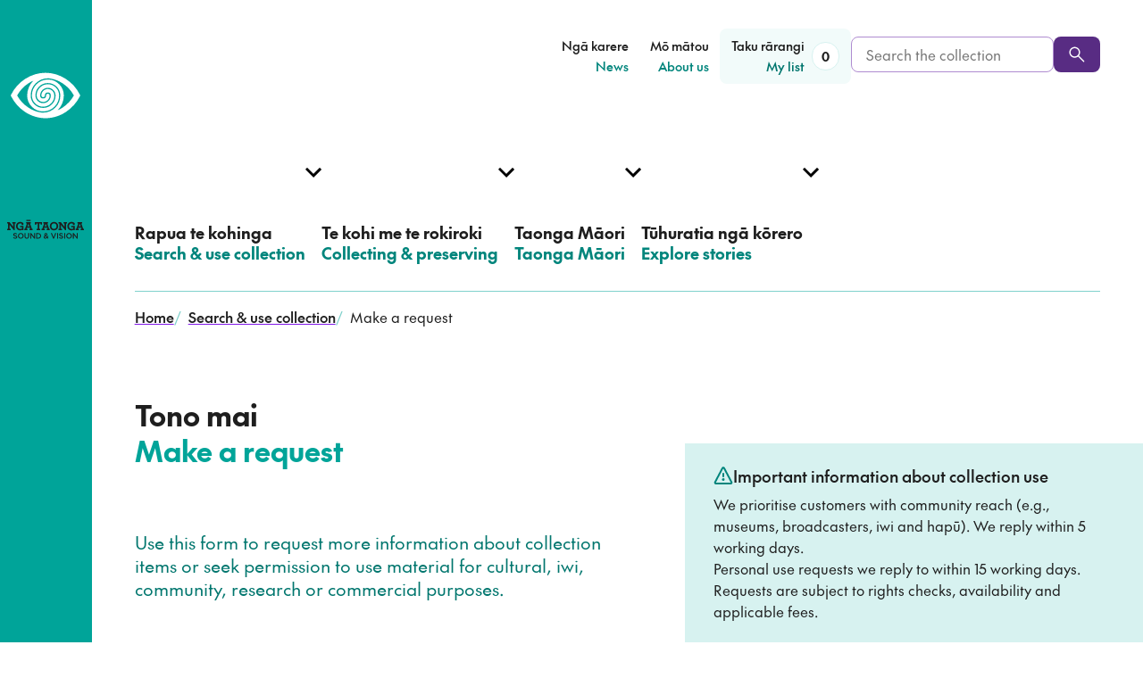

--- FILE ---
content_type: text/html; charset=utf-8
request_url: https://www.ngataonga.org.nz/search-use-collection/make-a-request/?id5=24322
body_size: 31789
content:




<!DOCTYPE html>
<html class="no-js" lang="en-NZ">
  <head>
    <meta charset="utf-8">
    <title>Make a request</title>
    <meta name="description" content="Use this form to request more information about collection items or seek permission to use material for cultural, iwi, community, research or commercial purposes.">
    <meta name="viewport" content="width=device-width, initial-scale=1">
    <meta name="google-site-verification" content="AWQDNn5gA3yiPepz3Xv3I4Y4uX5zyzO1XyEqo0_WqvM" />

    <link rel="canonical" href="/search-use-collection/make-a-request/" />

    
<script>
  document.documentElement.classList.remove('no-js');
  document.documentElement.classList.add('js');
</script>


    <script type="text/javascript"> window.staticRoot = "https://dhlz08bawgtqj.cloudfront.net/static/4a66e77e/dist/"; </script>
    

<link rel="apple-touch-icon" sizes="180x180" href="https://dhlz08bawgtqj.cloudfront.net/static/4a66e77e/images/apple-touch-icon.png">
<link rel="icon" type="image/png" sizes="32x32" href="https://dhlz08bawgtqj.cloudfront.net/static/4a66e77e/images/favicon-32x32.png">
<link rel="icon" type="image/png" sizes="16x16" href="https://dhlz08bawgtqj.cloudfront.net/static/4a66e77e/images/favicon-16x16.png">
<link rel="manifest" href="https://dhlz08bawgtqj.cloudfront.net/static/4a66e77e/images/site.webmanifest">
<link rel="mask-icon" href="https://dhlz08bawgtqj.cloudfront.net/static/4a66e77e/images/safari-pinned-tab.svg" color="#5bbad5">
<meta name="msapplication-TileColor" content="#ffc40d">
<meta name="theme-color" content="#ffffff">


    


<meta name="twitter:card" content="summary_large_image">
<meta name="twitter:site" content="@ngataonga">
<meta name="twitter:title" content="
   Make a request"
>
<meta name="twitter:description" content="Use this form to request more information about collection items or seek permission to use material for cultural, iwi, community, research or commercial purposes.">

    <meta name="twitter:image" content="https://dhlz08bawgtqj.cloudfront.net/static/4a66e77e/images/opengraph.png">




    


<meta property="og:url" content="https://www.ngataonga.org.nz/search-use-collection/make-a-request/">
<meta property="og:title" content="Make a request">
<meta property="og:description" content="Use this form to request more information about collection items or seek permission to use material for cultural, iwi, community, research or commercial purposes.">


    
      


    <meta property="og:image" content="https://dhlz08bawgtqj.cloudfront.net/static/4a66e77e/images/opengraph.png">
    <meta property="og:image:width" content="1200">
    <meta property="og:image:height" content="630">
    <meta property="og:image:type" content="image/png">


    

    
      
    

  <script defer src="https://dhlz08bawgtqj.cloudfront.net/static/4a66e77e/dist/chunk-main-c96ae3718688a31f5e73.js"></script><link href="https://dhlz08bawgtqj.cloudfront.net/static/4a66e77e/dist/styles.css" rel="stylesheet"></head>
  <body class="">

    
    <!-- Google Tag Manager -->
    <script async src="https://www.googletagmanager.com/gtag/js?id=UA-5277187-1"></script>
    <script>
    window.dataLayer = window.dataLayer || [];
    function gtag(){dataLayer.push(arguments);}
    gtag('js', new Date());
    gtag('config', 'UA-5277187-1');
    </script>
    <!-- End Google Tag Manager -->


    
    

    
    <!--[if lte IE 9]>
    <div class="section">
        <div class="content-width">
            <p class="browserupgrade">You are using an <strong>outdated</strong> browser. Please <a class="u-underline" href="http://browsehappy.com/">upgrade your browser</a> to improve your experience.</p>
        </div>
    </div>
<![endif]-->


    
    

    



<script id="primary-nav-config" type="application/json">[{"english_text": "Search \u0026 use collection", "maori_text": "Rapua te kohinga", "link": "/search-use-collection/", "children": [{"english_text": "Search the collection", "maori_text": "Rapua te kohinga", "link": "/search-use-collection/search/", "is_current_page": false}, {"english_text": "What we hold", "maori_text": "\u0100 m\u0101tou p\u016branga", "link": "/search-use-collection/what-we-hold/", "is_current_page": false}, {"english_text": "Rights \u0026 requesting", "maori_text": "Ng\u0101 m\u014dtika me te tuku tono", "link": "/search-use-collection/rights-requesting/", "is_current_page": false}, {"english_text": "Help with searching", "maori_text": "He kupu \u0101whina i te rapu", "link": "/search-use-collection/help-with-searching/", "is_current_page": false}, {"english_text": "Visit in person", "maori_text": "Tae \u0101-tinana mai", "link": "/search-use-collection/visit-in-person/", "is_current_page": false}, {"english_text": "Education resources", "maori_text": "Ng\u0101 rauemi ako", "link": "/search-use-collection/education-resources/", "is_current_page": false}], "section": {"link": "/search-use-collection/", "link_text": "Search \u0026 use collection", "link_text_maori": "Rapua te kohinga", "description": "Search the collection, view items in the online catalogue, and request to use material.", "description_maori": ""}, "is_current_section": false}, {"english_text": "Collecting \u0026 preserving", "maori_text": "Te kohi me te rokiroki", "link": "/collecting-preserving/", "children": [{"english_text": "What we collect", "maori_text": "Ng\u0101 mea e kohi ai m\u0101tou", "link": "/collecting-preserving/what-we-collect/", "is_current_page": false}, {"english_text": "Kaitiaki \u0026 M\u0101ori partnerships", "maori_text": "Ng\u0101 hononga ki ng\u0101 kaitiaki", "link": "/taonga-maori/taonga-maori-english/kaitiaki-maori-partnerships/", "is_current_page": false}, {"english_text": "Deposit with us", "maori_text": "Whakaputua mai", "link": "/collecting-preserving/deposit-with-us/", "is_current_page": false}, {"english_text": "Preservation advice", "maori_text": "He kupu \u0101whina ki te whakauka", "link": "/collecting-preserving/preservation-advice/", "is_current_page": false}, {"english_text": "Our preservation work", "maori_text": "\u0100 m\u0101tou mahi whakauka", "link": "/collecting-preserving/our-preservation-work/", "is_current_page": false}], "section": {"link": "/collecting-preserving/", "link_text": "Collecting \u0026 preserving", "link_text_maori": "Kohia, rokirokitia", "description": "Discover what we collect and preserve, and explore our preservation advice.", "description_maori": ""}, "is_current_section": false}, {"english_text": "Taonga M\u0101ori", "maori_text": "Taonga M\u0101ori", "link": "/taonga-maori/", "children": [{"english_text": "Taonga M\u0101ori Collection", "maori_text": "Te Kohinga Taonga M\u0101ori", "link": "/taonga-maori/te_kohinga_taonga_maori/", "is_current_page": false}, {"english_text": "Tiakina approach", "maori_text": "Te aronga o Tiakina", "link": "/taonga-maori/te-aronga-o-tiakina/", "is_current_page": false}, {"english_text": "Kaitiaki \u0026 M\u0101ori partnerships", "maori_text": "Ng\u0101 hononga ki ng\u0101 kaitiaki", "link": "/taonga-maori/nga-hononga-ki-nga-kaitaiki/", "is_current_page": false}], "section": {"link": "/taonga-maori/", "link_text": "Taonga M\u0101ori", "link_text_maori": null, "description": "Connect with the Taonga M\u0101ori Collection, and learn about our relationships with kaitiaki.", "description_maori": "T\u016bhono mai ki te kohinga taonga M\u0101ori, ako hoki i o m\u0101tou hononga ki ng\u0101 kaitiaki."}, "is_current_section": false}, {"english_text": "Explore stories", "maori_text": "T\u016bhuratia ng\u0101 k\u014drero", "link": "/explore-stories/", "children": [{"english_text": "Stories", "maori_text": "Ng\u0101 k\u014drero", "link": "/explore-stories/stories/", "is_current_page": false}, {"english_text": "Curated collections", "maori_text": "Ng\u0101 kohinga whakaaturanga", "link": "/explore-stories/curated-collections/", "is_current_page": false}, {"english_text": "Events", "maori_text": "Ng\u0101 hui", "link": "/explore-stories/events/", "is_current_page": false}], "section": {"link": "/explore-stories/", "link_text": "Explore stories", "link_text_maori": "T\u016bhuratia ng\u0101 k\u014drero", "description": "All the latest from Ng\u0101 Taonga, including stories, news, curated collections and events.", "description_maori": ""}, "is_current_section": false}]</script>



<script id="secondary-nav-config" type="application/json">[{"english_text": "News", "maori_text": "Ng\u0101 karere", "link": "/news/", "children": [], "is_current_section": false}, {"english_text": "About us", "maori_text": "M\u014d m\u0101tou", "link": "/about-us/", "children": [], "is_current_section": false}]</script>

<header>
  <a class="skip-link" href="#content">Skip to content</a>

  
  
  <div class="main-nav-desktop">
    
    
    
    <div class="stacked-grid-wrapper">
      
      <div class="grid-full">
        <div class="main-nav-desktop__decorator main-nav-desktop__decorator--row-1"></div>
      </div>
      
      <div class="grid-full main-nav-desktop__secondary-grid">
        <div class="main-nav-desktop__logo-wrapper">
          <a href="/">
            <span class="sr-only">
              Home, <span lang="mi">Ngā Taonga</span>
            </span>
            
            <span class="main-nav-desktop__logo">
              
<svg class="main-nav-desktop__logo-eye" aria-hidden="true">
  <use xlink:href="/static-svg/dist/logos.svg#nga-taonga-eye"></use>
</svg>

              
<svg class="main-nav-desktop__logo-text" aria-hidden="true">
  <use xlink:href="/static-svg/dist/logos.svg#nga-taonga-text"></use>
</svg>

            </span>
          </a>
        </div>

        
        <div class="main-nav-desktop__secondary-content">
          <nav aria-label="Secondary menu" role="navigation">
            <ul class="main-nav-desktop__secondary-list">
              
              
                
                  <li>
                    <a href="/news/" class="main-nav-desktop__secondary-link">
                      
                        <span class="main-nav-desktop__secondary-link-text main-nav-desktop__secondary-link-text--mi" lang="mi">Ngā karere</span>
                        <span class="sr-only">–</span>
                      
                      <span class="main-nav-desktop__secondary-link-text main-nav-desktop__secondary-link-text--en" lang="en-NZ">News</span>
                    </a>
                  </li>
                
              
                
                  <li>
                    <a href="/about-us/" class="main-nav-desktop__secondary-link">
                      
                        <span class="main-nav-desktop__secondary-link-text main-nav-desktop__secondary-link-text--mi" lang="mi">Mō mātou</span>
                        <span class="sr-only">–</span>
                      
                      <span class="main-nav-desktop__secondary-link-text main-nav-desktop__secondary-link-text--en" lang="en-NZ">About us</span>
                    </a>
                  </li>
                
              
              <li data-component="main-nav-desktop-my-list">
                <a href="/search-use-collection/search/my-list/" class="main-nav-desktop__secondary-link main-nav-desktop__secondary-link--my-list">
                  <span lang="mi" class="main-nav-desktop__secondary-link-text main-nav-desktop__secondary-link-text--mi">Tāku rārangi</span>
                  <span class="sr-only">–</span>
                  <span lang="en-NZ" class="main-nav-desktop__secondary-link-text main-nav-desktop__secondary-link-text--en">My list</span>
                  
                  <span class="main-nav-desktop__my-list-badge" style="opacity: 0"></span>
                </a>
              </li>
            </ul>            
          </nav>
          
          <form action="/search-use-collection/search/search-results/" method="get" class="main-nav-desktop__collection-search-form">
            <label class="sr-only" for="main-nav-desktop-collection-search">Search the collection</label>
            <div class="main-nav-desktop__collection-search input-button-pair">
              <input name="q" type="text" class="form-input main-nav-desktop__collection-search-input" id="main-nav-desktop-collection-search" placeholder="Search the collection" required>
              <button class="btn btn--primary" aria-label="Search" type="submit">
                
<svg class="main-nav-desktop__collection-search-btn-icon" aria-hidden="true">
  <use xlink:href="/static-svg/dist/global.svg#search"></use>
</svg>

              </button>
            </div>
          </form>
        </div>
      </div>
    </div>
    
    <div class="main-nav-desktop__primary-wrapper">
      <div class="stacked-grid-wrapper">
        
        <div class="grid-full">
          <div class="main-nav-desktop__decorator main-nav-desktop__decorator--row-2"></div>
        </div>

        
        <nav aria-label="Main menu" role="navigation">
          <div class="grid-full main-nav-desktop__primary-grid">
            <ul class="main-nav-desktop__list" data-component="main-nav-desktop" data-component-config="primary-nav-config">
              
              
                
                  <li>
                    <a href="/search-use-collection/" class="main-nav-desktop__item">
                      <div>
                        
                          <span lang="mi" class="main-nav-desktop__item-text main-nav-desktop__item-text--mi">Rapua te kohinga</span>
                          <span class="sr-only">–</span>
                        
                        <span lang="en-NZ" class="main-nav-desktop__item-text main-nav-desktop__item-text--en">Search &amp; use collection</span>
                      </div>
                      
                      
                      
                    </a>
                  </li>
                
              
                
                  <li>
                    <a href="/collecting-preserving/" class="main-nav-desktop__item">
                      <div>
                        
                          <span lang="mi" class="main-nav-desktop__item-text main-nav-desktop__item-text--mi">Te kohi me te rokiroki</span>
                          <span class="sr-only">–</span>
                        
                        <span lang="en-NZ" class="main-nav-desktop__item-text main-nav-desktop__item-text--en">Collecting &amp; preserving</span>
                      </div>
                      
                      
                      
                    </a>
                  </li>
                
              
                
                  <li>
                    <a href="/taonga-maori/" class="main-nav-desktop__item">
                      <div>
                        
                          <span lang="mi" class="main-nav-desktop__item-text main-nav-desktop__item-text--mi">Taonga Māori</span>
                          <span class="sr-only">–</span>
                        
                        <span lang="en-NZ" class="main-nav-desktop__item-text main-nav-desktop__item-text--en">Taonga Māori</span>
                      </div>
                      
                      
                      
                    </a>
                  </li>
                
              
                
                  <li>
                    <a href="/explore-stories/" class="main-nav-desktop__item">
                      <div>
                        
                          <span lang="mi" class="main-nav-desktop__item-text main-nav-desktop__item-text--mi">Tūhuratia ngā kōrero</span>
                          <span class="sr-only">–</span>
                        
                        <span lang="en-NZ" class="main-nav-desktop__item-text main-nav-desktop__item-text--en">Explore stories</span>
                      </div>
                      
                      
                      
                    </a>
                  </li>
                
              
            </ul>
          </div>
        </nav>
      </div>
    </div>
  </div>

  
  <div data-component="main-nav-mobile" class="main-nav-mobile">
    <div class="content-width main-nav-mobile__top-wrapper">
      <a href="/" class="main-nav-mobile__logo-wrapper">
        <span class="sr-only">
          Home, <span lang="mi">Ngā Taonga</span>
        </span>
        
<svg class="main-nav-mobile__logo-eye" aria-hidden="true">
  <use xlink:href="/static-svg/dist/logos.svg#nga-taonga-eye"></use>
</svg>

        
<svg class="main-nav-mobile__logo-text" aria-hidden="true">
  <use xlink:href="/static-svg/dist/logos.svg#nga-taonga-text"></use>
</svg>
          
      </a>
      
      
      <div class="main-nav-mobile__search-wrapper">
        <a href="/search-use-collection/search/" class="main-nav-mobile__search-link" aria-label="Search the collection">
          
<svg class="main-nav-mobile__search-link-icon" aria-hidden="true">
  <use xlink:href="/static-svg/dist/global.svg#search"></use>
</svg>

        </a>
        <div class="main-nav-mobile__search-form">
          <form action="/search-use-collection/search/search-results/" method="get">
            <label class="sr-only" for="main-nav-mobile-collection-search-top">Search the collection</label>
            <div class="input-button-pair">
              <input type="text" name="q" class="form-input main-nav-mobile__collection-search-input" id="main-nav-mobile-collection-search-top" placeholder="Search the collection" required>
              <button class="btn btn--primary" aria-label="Search" type="submit">
                
<svg class="main-nav-mobile__collection-search-btn-icon" aria-hidden="true">
  <use xlink:href="/static-svg/dist/global.svg#search"></use>
</svg>

              </button>
            </div>
          </form>
        </div>
      </div>

      <a href="/search-use-collection/search/my-list/" class="main-nav-mobile__my-list-link">
        <span lang="mi" class="main-nav-mobile__my-list-link-text main-nav-mobile__my-list-link-text--mi">Tāku rārangi</span>
        <span class="sr-only">–</span>
        <span lang="en-NZ" class="main-nav-mobile__my-list-link-text main-nav-mobile__my-list-link-text--en">My list</span>
      </a>
      
      
      <div class="main-nav-mobile__menu-btn main-nav-mobile__menu-btn--invisible" role="button" aria-hidden="true" aria-label="Mobile Navigation Button">
        <span aria-hidden="true">Menu</span>
        <div class="main-nav-mobile__menu-btn-lines"></div>
      </div>
    </div>
  </div>
</header>


    
<script type="text/javascript">
    window.addEventListener('load', function(event) {
        var links = document.getElementsByTagName('a');
        var linkIconElem = `
<svg class="link__icon" aria-hidden="true">
  <use xlink:href="/static-svg/dist/global.svg#link-external"></use>
</svg>
`;
        var n;
        for (n = 0; n < links.length; n++) {
            let link = links[n];
            var icons = link.getElementsByTagName('svg');
            if (icons.length === 0
                && link.href.startsWith('http') 
                && !link.href.startsWith(window.origin)) {
            
                link.setAttribute('target','_blank');
                link.classList.add('external__link');
                link.innerHTML += linkIconElem;
            }
        };
    });
</script>
    <main id="content">
      

  

<nav aria-label="Breadcrumb" class="grid-full breadcrumbs">
  <div class="breadcrumbs__decorator"></div>  
  <ol class="breadcrumbs__list">
    
      <li class="breadcrumbs__item ">
        
          
          <a href="/">
            Home
          </a>
          <span class="breadcrumbs__separator" aria-hidden="true">/</span>
        
      </li>
    
      <li class="breadcrumbs__item breadcrumbs__item--penultimate">
        
          
            
<svg class="breadcrumbs__back-icon" aria-hidden="true">
  <use xlink:href="/static-svg/dist/global.svg#chevron-down"></use>
</svg>

          
          <a href="/search-use-collection/">
            Search &amp; use collection
          </a>
          <span class="breadcrumbs__separator" aria-hidden="true">/</span>
        
      </li>
    
      <li class="breadcrumbs__item ">
        
          Make a request
        
      </li>
    
  </ol>
</nav>

  

<div class="grid-full hero-standard-with-alert__grid">
  <div class="hero-standard-with-alert__decorator"></div>

  <div class="hero-standard-with-alert__text-content">
    <h1>
  
    <span class="page-title page-title--mi" lang="mi">
      Tono mai
      <span class="sr-only">–</span>
    </span>
  
  <span class="page-title page-title--en" lang="en-NZ">
    Make a request
  </span>
</h1>

    
      <div class="hero-standard-with-alert__intro">
        
        
        <div class="hero-standard-with-alert__intro-text hero-standard-with-alert__intro-text--en" lang="en-NZ">
          Use this form to request more information about collection items or seek permission to use material for cultural, iwi, community, research or commercial purposes.
        </div>
        
      </div>
    
  </div>

  
    <div class="hero-standard-with-alert__alert">
      <div class="block-alert_block">
<h2 class="hero-alert__title">
  
<svg class="hero-alert__icon" aria-hidden="true">
  <use xlink:href="/static-svg/dist/global.svg#alert"></use>
</svg>

  Important information about collection use
</h2>
<div class="hero-alert__description">
  <div class="rich-text"><p data-block-key="5jkv5">We prioritise customers with community reach (e.g., museums, broadcasters, iwi and hapū). We reply within 5 working days.</p><p data-block-key="9dnva">Personal use requests we reply to within 15 working days.</p><p data-block-key="6tl5n">Requests are subject to rights checks, availability and applicable fees.</p></div>
  
  
    
  
</div>

</div>
    </div>
    <div class="hero-standard-with-alert__alert-decorator"></div>
  

</div>


  
  
  



<div class="stacked-grid-wrapper translation-page-link
  
    translation-page-link--empty
  
">
  <div class="grid-full">
    <div class="translation-page-link__bg"></div>
  </div>

  
    <div class="grid-standard content-width">
      <div class="translation-page-link__content">
        
          
          <span class="translation-page-link__spacer" aria-hidden="true">&nbsp;</span>
        
      </div>
    </div>
  
</div>

  <div class="grid-full request-page__grid-wrapper">

    <div class="request-page__items-wrapper" data-component="make-a-request-list">
      
    </div>

    <div class="request-page__main-content-wrapper">
      
        
          <div>
  <a name="form1930857391" id="formAnchor1930857391"></a> <script src="https://fs19.formsite.com/include/form/embedManager.js?1930857391"></script> <script> EmbedManager.embed({ key: "https://fs19.formsite.com/res/showFormEmbed?EParam=B6fiTn-RcO61DxDCMs4HlYtnCkg3VqvK&1930857391", width: "100%", prePopulate: window.location }); </script>
</div>

        
      
    </div>

  </div>


    </main>
    

<footer class="footer">
  <div class="footer__separator">
    <div class="footer__triangles-pattern" style="background-image: url(https://dhlz08bawgtqj.cloudfront.net/static/4a66e77e/images/triangle-pattern.webp)"></div>
    
<svg class="footer__big-triangle" aria-hidden="true">
  <use xlink:href="/static-svg/dist/footer.svg#triangle"></use>
</svg>

  </div>

  <div class="footer__collection-search-wrapper">
    <h2 class="sr-only">
      <span class="footer___search-label-text footer___search-label-mi" lang="mi">Rapua te kohinga</span>
      <span class="sr-only">-</span>
      <span class="footer___search-label-text footer___search-label-en" lang="en-NZ">Search the collection</span>
    </h2>
    <div class="footer__collection-search-grid content-width grid-standard">
      <form action="/search-use-collection/search/search-results/" method="get" class="footer__collection-search-form">
        <label class="footer__collection-search-label" for="footer-collection-search">
          <span class="footer___search-label-text footer___search-label-mi" lang="mi">Rapua te kohinga</span>
          <span class="sr-only">-</span>
          <span class="footer___search-label-text footer___search-label-en" lang="en-NZ">Search the collection</span>
        </label>
        <div class="footer__collection-search input-button-pair">
          
          <input type="text" name="q" class="form-input footer__collection-search-input" id="footer-collection-search" required>
          <button class="btn btn--primary-dark-theme" aria-label="Search" type="submit">
            
<svg class="footer__collection-search-btn-icon" aria-hidden="true">
  <use xlink:href="/static-svg/dist/global.svg#search"></use>
</svg>

          </button>
        </div>
      </form>
    </div>
  </div>

  <div class="footer__main-wrapper">
    <div class="footer__main-grid content-width grid-standard">
      <div class="footer__main-links-1">
        
          <div class="block-link_column">

<h2 class="footer__column-heading">
  <span class="footer__column-heading-text footer__column-heading-text--mi" lang="mi">Kohinga</span>
  <span class="sr-only">–</span>
  <span class="footer__column-heading-text footer__column-heading-text--en" lang="en-NZ">Collection</span>
</h2>

<ul class="footer__column-link-list">
  
    <li>
      <a href="/search-use-collection/search/">Search the collection</a>
    </li>
  
    <li>
      <a href="/search-use-collection/what-we-hold/">What we hold</a>
    </li>
  
    <li>
      <a href="/search-use-collection/help-with-searching/">Help with searching</a>
    </li>
  
    <li>
      <a href="/search-use-collection/rights-requesting/">Rights &amp; requesting</a>
    </li>
  
</ul>
</div>
        
      </div>
      <div class="footer__main-links-2">
        
          <div class="block-link_column">

<h2 class="footer__column-heading">
  <span class="footer__column-heading-text footer__column-heading-text--mi" lang="mi">Whakapā mai</span>
  <span class="sr-only">–</span>
  <span class="footer__column-heading-text footer__column-heading-text--en" lang="en-NZ">Connect</span>
</h2>

<ul class="footer__column-link-list">
  
    <li>
      <a href="/contact-us/">Contact us</a>
    </li>
  
    <li>
      <a href="/collecting-preserving/deposit-with-us/">Deposit with us</a>
    </li>
  
    <li>
      <a href="/search-use-collection/visit-in-person/">Visit in person</a>
    </li>
  
    <li>
      <a href="/about-us/work-for-us/">Work for us</a>
    </li>
  
</ul>
</div>
        
      </div>

      
      <div class="footer__main-socials">
        <div
          data-form-id='e8867b7b-3529-ef11-840a-000d3a6a316c'
          data-form-api-url='https://public-oce.mkt.dynamics.com/api/v1.0/orgs/5213ba95-a218-ef11-8404-000d3ad264c2/landingpageforms'
          data-cached-form-url='https://assets-oce.mkt.dynamics.com/5213ba95-a218-ef11-8404-000d3ad264c2/digitalassets/forms/e8867b7b-3529-ef11-840a-000d3a6a316c'
        >
        </div>
        <script src = 'https://cxppusa1formui01cdnsa01-endpoint.azureedge.net/oce/FormLoader/FormLoader.bundle.js' ></script>
        
        <!-- Custom styles for the CRM form to match the site design
        putting in scss file doesn't work due to the way the form is loaded.
        form element has inline styles that override the scss style -->
        <style>
          .outer th {
            padding: 0 !important;
          }

          .marketingForm input[title="First Name"],
          .marketingForm input[title="Last Name"],
          .marketingForm input[title="Email"] {
            background-color: #fff;
            border: 1px solid #af8cd0;
            border-radius: 8px;
            color: #1e1e1e;
            padding-left: 16px;
            padding-right: 16px;
            height: 2.5rem !important;
          }

          .textFormFieldBlock,
          .dateTimeFormFieldBlock,
          .twoOptionFormFieldBlock,
          .optionSetFormFieldBlock,
          .multiOptionSetFormFieldBlock,
          .lookupFormFieldBlock {
            padding: 0;
            flex-direction: row;
            flex: 1;
            width: 100%;
          }

          .marketingForm label[title="First Name"],
          .marketingForm label[title="Last Name"],
          .marketingForm label[title="Email"] {
            display: none;
          }

          .columnContainer .inner {
            display: grid !important;
            grid-template-columns: 1fr 1fr;
            grid-template-rows: auto auto;
            gap: 1rem;
            width: 80%;
            margin: 0 !important;
          }

          .marketingForm .inner h1 {
            text-align: left;
          }

          .columnContainer .inner > div:first-child {
            grid-column: 1;
          }

          .columnContainer .inner > div:last-child {
            grid-column: 1 / -1;
            align-self: start;
          }

          div[data-editorblocktype="SubmitButton"] {
            padding: 0;
          }

          div[data-editorblocktype="Text"] {
            margin: 0 !important;
          }

          #consentCheckbox-1717467270192-label p::after {
            width: 5px;
          }

          .consentBlock {
            padding: 1rem 0 !important;
          }

          .submitButtonWrapper {
            position: relative;
            top: -20px;
          }

          .submitButton {
            background-color: #582c83 !important;
          }
        </style>

        
          <div class="block-link_social"><ul class="footer__social-icons-list">
  
    <li>
      <a href="https://www.facebook.com/NgaTaongaSV/" aria-label="facebook">
        
<svg class="footer__social-icon" aria-hidden="true">
  <use xlink:href="/static-svg/dist/social.svg#facebook"></use>
</svg>

      </a>
    </li>
  
    <li>
      <a href="https://www.linkedin.com/company/ngataonga/" aria-label="linkedin">
        
<svg class="footer__social-icon" aria-hidden="true">
  <use xlink:href="/static-svg/dist/social.svg#linkedin"></use>
</svg>

      </a>
    </li>
  
    <li>
      <a href="https://www.instagram.com/ngataongasv/" aria-label="instagram">
        
<svg class="footer__social-icon" aria-hidden="true">
  <use xlink:href="/static-svg/dist/social.svg#instagram"></use>
</svg>

      </a>
    </li>
  
    <li>
      <a href="http://www.twitter.com/ngataonga" aria-label="twitter">
        
<svg class="footer__social-icon" aria-hidden="true">
  <use xlink:href="/static-svg/dist/social.svg#twitter"></use>
</svg>

      </a>
    </li>
  
</ul>
</div>
        
      </div>
    </div>
  </div>

  <div class="footer__imprint-wrapper">
    <div class="grid-standard content-width">
      <div class="footer__imprint-content">
        
          <div class="block-link_list"><ul><li><a href="/terms-of-use/">Terms of use and privacy</a></li>
<li><a href="/search-use-collection/rights-requesting/">Rights information</a></li>
<li><a href="https://www.ngataonga.org.nz/search-use-collection/rights-requesting/#ask-to-remove-an-item">Ask to remove an item</a></li>
<li><a href="/AI-position-statement/">AI position statement</a></li></ul></div>
        
      </div>
    </div>
  </div>
</footer>


    <script id="global-page-urls" type="application/json">{"my_list_url": "/search-use-collection/search/my-list/", "request_form_url": "/search-use-collection/make-a-request/", "search_results_url": "/search-use-collection/search/search-results/", "search_landing_url": "/search-use-collection/search/", "search_help_url": "/search-use-collection/help-with-searching/"}</script>
    
      
    

    

    

    <script type="application/ld+json">
        {"@context": "http://schema.org", "@type": "BreadcrumbList", "itemListElement": [{"@type": "ListItem", "name": "Welcome to the audiovisual archive of Aotearoa New Zealand", "item": "/", "position": 1}, {"@type": "ListItem", "name": "Search & use collection", "item": "/search-use-collection/", "position": 2}, {"@type": "ListItem", "name": "Make a request", "position": 3}]}
    </script>

    
  </body>
</html>


--- FILE ---
content_type: application/javascript
request_url: https://dhlz08bawgtqj.cloudfront.net/static/4a66e77e/dist/chunk-make-a-request-list-7385daa0bf680c7f2938.js
body_size: 716
content:
"use strict";(self.webpackChunknga_taonga_website=self.webpackChunknga_taonga_website||[]).push([[491],{5608:function(e,n,t){t.r(n),t.d(n,{default:function(){return c}});var a=t(8311),s=t(1996),i=t(9823),r=({items:e})=>(0,a.BX)(a.HY,{children:[(0,a.BX)("h2",Object.assign({className:"request-page__items-heading"},{children:[(0,a.tZ)("span",Object.assign({className:"request-page__items-heading-text request-page__items-heading-text--mi"},{children:"Ko ngā mea e rangahaua ana e koe"})),(0,a.tZ)("div",Object.assign({className:"sr-only"},{children:" – "})),(0,a.tZ)("span",Object.assign({className:"request-page__items-heading-text request-page__items-heading-text--en"},{children:"Items you are asking about"}))]})),(0,a.tZ)("div",Object.assign({className:"request-page__items-content"},{children:(0,a.tZ)("ul",Object.assign({className:"request-page__items-list"},{children:e.map(((e,n)=>(0,a.tZ)("li",{children:(0,a.BX)("a",Object.assign({href:e.url,className:"request-page__items-link"},{children:[(0,a.BX)("span",{children:[(0,a.tZ)("span",Object.assign({className:"sr-only"},{children:"Reference_number: "})),e.reference_number,(0,a.tZ)("span",Object.assign({className:"sr-only"},{children:" – "}))]}),(0,a.tZ)("span",{children:e.title})]}))},n)))}))}))]}),c=(e,n)=>{const t=new URL(location.href).searchParams.get("id5"),c=(0,i.so)(e);if(t){const e=t.split(","),n=s.p0.array().parse(e);(h=n,u=void 0,l=void 0,o=void 0,d=function*(){return yield s.ZP.items(h.map((e=>e))).then()},new(o||(o=Promise))((function(e,n){function t(e){try{s(d.next(e))}catch(e){n(e)}}function a(e){try{s(d.throw(e))}catch(e){n(e)}}function s(n){var s;n.done?e(n.value):(s=n.value,s instanceof o?s:new o((function(e){e(s)}))).then(t,a)}s((d=d.apply(u,l||[])).next())}))).then((e=>{e&&e.length>0&&c.render((0,a.tZ)(r,{items:e}))}))}var u,l,o,d,h;return()=>{c.unmount()}}},9823:function(e,n,t){t.d(n,{so:function(){return s}});var a=t(9748);function s(e){return{render(n){(0,a.render)(n,e)},unmount(){(0,a.unmountComponentAtNode)(e)}}}}}]);